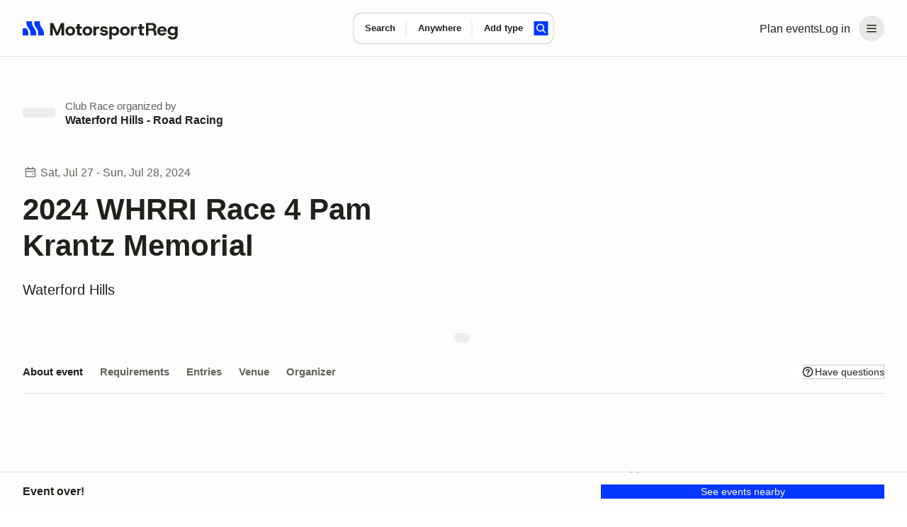

--- FILE ---
content_type: text/javascript; charset=utf-8
request_url: https://marketplace-cdn.motorsportreg.com/_nuxt/D29WBZo_.js
body_size: 324
content:
import{_ as d,q as s,o as t,l as a,p as f}from"./mfBakehB.js";(function(){try{var e=typeof window<"u"?window:typeof global<"u"?global:typeof globalThis<"u"?globalThis:typeof self<"u"?self:{};e.SENTRY_RELEASE={id:"21222986409.1124.1-a4d1984"}}catch{}})();try{(function(){var e=typeof window<"u"?window:typeof global<"u"?global:typeof globalThis<"u"?globalThis:typeof self<"u"?self:{},n=new e.Error().stack;n&&(e._sentryDebugIds=e._sentryDebugIds||{},e._sentryDebugIds[n]="b3f80397-6bbe-42b7-8533-3357ef854282",e._sentryDebugIdIdentifier="sentry-dbid-b3f80397-6bbe-42b7-8533-3357ef854282")})()}catch{}const l={components:{},props:{wide:{type:Boolean,default:!1}}};function r(e,n,o,i,u,c){return t(),s("div",{class:f(["form-group",o.wide?"is-wide":null])},[a(e.$slots,"default",{},void 0,!0)],2)}const p=Object.assign(d(l,[["render",r],["__scopeId","data-v-fe34dafb"]]),{__name:"LegacyFormGroup"});export{p as L};


--- FILE ---
content_type: text/javascript; charset=utf-8
request_url: https://marketplace-cdn.motorsportreg.com/_nuxt/CpvXRZFW.js
body_size: 403
content:
import{_ as a,q as s,o,l as i,p as d}from"./mfBakehB.js";(function(){try{var e=typeof window<"u"?window:typeof global<"u"?global:typeof globalThis<"u"?globalThis:typeof self<"u"?self:{};e.SENTRY_RELEASE={id:"21222986409.1124.1-a4d1984"}}catch{}})();try{(function(){var e=typeof window<"u"?window:typeof global<"u"?global:typeof globalThis<"u"?globalThis:typeof self<"u"?self:{},n=new e.Error().stack;n&&(e._sentryDebugIds=e._sentryDebugIds||{},e._sentryDebugIds[n]="ad27d9af-ba10-4466-ba42-2a5f3e3286eb",e._sentryDebugIdIdentifier="sentry-dbid-ad27d9af-ba10-4466-ba42-2a5f3e3286eb")})()}catch{}const l={props:{variation:{type:String,default:null},modifier:{type:String,default:""}},computed:{variations(){return[{none:"section_t0",small:"section_s",medium:"section_m",large:"section_l",xlarge:"section_xl",xxlarge:"section_xxl"}[this.variation]||null]},modifiers(){return[this.modifier==="footer"?"section_push":null]}}};function r(e,n,f,c,u,t){return o(),s("div",{class:d(["section",t.variations,t.modifiers])},[i(e.$slots,"default",{},void 0,!0)],2)}const p=Object.assign(a(l,[["render",r],["__scopeId","data-v-0a28305f"]]),{__name:"LegacySection"});export{p as _};
